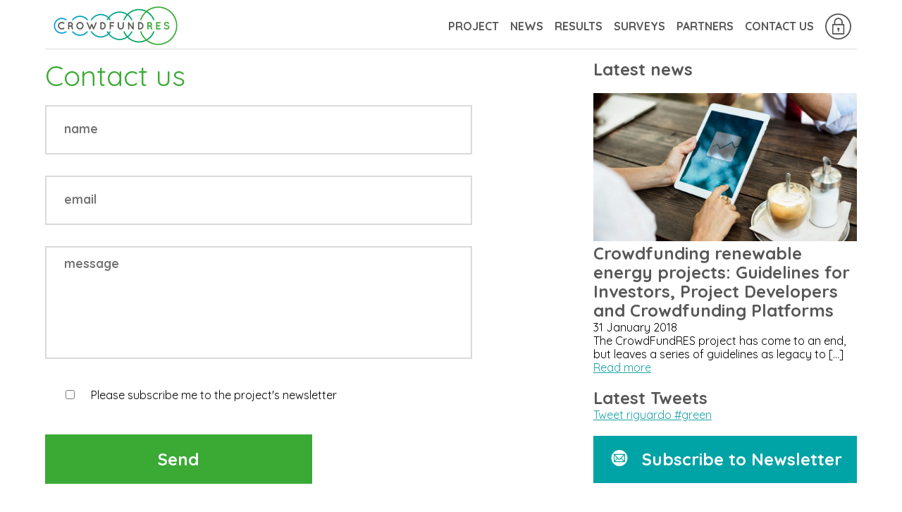

--- FILE ---
content_type: text/html
request_url: http://www.crowdfundres.eu/index.html@p=6.html
body_size: 6956
content:

<!DOCTYPE html>
<html lang="en-US" prefix="og: http://ogp.me/ns#" class="no-js">
<head>
	<meta charset="UTF-8">
    <meta name="viewport" content="width=device-width, initial-scale=1.0, user-scalable=0, minimum-scale=1.0, maximum-scale=1.0">
    <meta name="format-detection" content="telephone=no">
    <meta name="apple-mobile-web-app-capable" content="yes">
    <meta name="apple-mobile-web-app-status-bar-style" content="black">
    
    <link rel="icon" href="wp-content/themes/crowdfundres_by_riki/images/favicon.ico" />

    <link rel="profile" href="http://gmpg.org/xfn/11">
    <link rel="pingback" href="http://www.crowdfundres.eu/xmlrpc.php">
    <!--[if lt IE 9]>
    <script src="http://www.crowdfundres.eu/wp-content/themes/crowdfundres_by_riki/js/html5.js"></script>
    <![endif]-->
    
    <!--[if gte IE 9]>
      <style type="text/css">
        .gradient {
           filter: none;
        }
      </style>
    <![endif]-->    
    
    <!-- FONTS -->
    <link href='http://fonts.googleapis.com/css?family=Quicksand:300,400,700' rel='stylesheet' type='text/css'>
    <!-- font-family: 'Quicksand', sans-serif; -->
    
    <title>Contact us - CrowdFundRES</title>

<!-- This site is optimized with the Yoast SEO plugin v3.9 - https://yoast.com/wordpress/plugins/seo/ -->
<link rel="canonical" href="index.html@p=6.html" />
<meta property="og:locale" content="en_US" />
<meta property="og:type" content="article" />
<meta property="og:title" content="Contact us - CrowdFundRES" />
<meta property="og:description" content="Project coordinators: Silvia Caneva WIP Renewable Energies Sylvensteinstr. 2, 81369 Munich, Germany silvia.caneva@wip-munich.de T: +49 89 720 12 733 Pablo Alonso WIP Renewable Energies Sylvensteinstr. 2, 81369 Munich, Germany pablo.alonso@wip-munich.de T: +49 89 720 12 779" />
<meta property="og:url" content="http://www.crowdfundres.eu/contact-us/" />
<meta property="og:site_name" content="CrowdFundRES" />
<meta name="twitter:card" content="summary" />
<meta name="twitter:description" content="Project coordinators: Silvia Caneva WIP Renewable Energies Sylvensteinstr. 2, 81369 Munich, Germany silvia.caneva@wip-munich.de T: +49 89 720 12 733 Pablo Alonso WIP Renewable Energies Sylvensteinstr. 2, 81369 Munich, Germany pablo.alonso@wip-munich.de T: +49 89 720 12 779" />
<meta name="twitter:title" content="Contact us - CrowdFundRES" />
<!-- / Yoast SEO plugin. -->

<link rel='dns-prefetch' href='http://fonts.googleapis.com/' />
<link rel='dns-prefetch' href='http://s.w.org/' />
<link rel="alternate" type="application/rss+xml" title="CrowdFundRES &raquo; Feed" href="feed/index.html" />
<link rel="alternate" type="application/rss+xml" title="CrowdFundRES &raquo; Comments Feed" href="comments/feed/index.html" />
<link rel="alternate" type="application/rss+xml" title="CrowdFundRES &raquo; Contact us Comments Feed" href="contact-us/feed/index.html" />
		<script type="text/javascript">
			window._wpemojiSettings = {"baseUrl":"https:\/\/s.w.org\/images\/core\/emoji\/2\/72x72\/","ext":".png","svgUrl":"https:\/\/s.w.org\/images\/core\/emoji\/2\/svg\/","svgExt":".svg","source":{"concatemoji":"http:\/\/www.crowdfundres.eu\/wp-includes\/js\/wp-emoji-release.min.js?ver=4.6.11"}};
			!function(a,b,c){function d(a){var c,d,e,f,g,h=b.createElement("canvas"),i=h.getContext&&h.getContext("2d"),j=String.fromCharCode;if(!i||!i.fillText)return!1;switch(i.textBaseline="top",i.font="600 32px Arial",a){case"flag":return i.fillText(j(55356,56806,55356,56826),0,0),!(h.toDataURL().length<3e3)&&(i.clearRect(0,0,h.width,h.height),i.fillText(j(55356,57331,65039,8205,55356,57096),0,0),c=h.toDataURL(),i.clearRect(0,0,h.width,h.height),i.fillText(j(55356,57331,55356,57096),0,0),d=h.toDataURL(),c!==d);case"diversity":return i.fillText(j(55356,57221),0,0),e=i.getImageData(16,16,1,1).data,f=e[0]+","+e[1]+","+e[2]+","+e[3],i.fillText(j(55356,57221,55356,57343),0,0),e=i.getImageData(16,16,1,1).data,g=e[0]+","+e[1]+","+e[2]+","+e[3],f!==g;case"simple":return i.fillText(j(55357,56835),0,0),0!==i.getImageData(16,16,1,1).data[0];case"unicode8":return i.fillText(j(55356,57135),0,0),0!==i.getImageData(16,16,1,1).data[0];case"unicode9":return i.fillText(j(55358,56631),0,0),0!==i.getImageData(16,16,1,1).data[0]}return!1}function e(a){var c=b.createElement("script");c.src=a,c.type="text/javascript",b.getElementsByTagName("head")[0].appendChild(c)}var f,g,h,i;for(i=Array("simple","flag","unicode8","diversity","unicode9"),c.supports={everything:!0,everythingExceptFlag:!0},h=0;h<i.length;h++)c.supports[i[h]]=d(i[h]),c.supports.everything=c.supports.everything&&c.supports[i[h]],"flag"!==i[h]&&(c.supports.everythingExceptFlag=c.supports.everythingExceptFlag&&c.supports[i[h]]);c.supports.everythingExceptFlag=c.supports.everythingExceptFlag&&!c.supports.flag,c.DOMReady=!1,c.readyCallback=function(){c.DOMReady=!0},c.supports.everything||(g=function(){c.readyCallback()},b.addEventListener?(b.addEventListener("DOMContentLoaded",g,!1),a.addEventListener("load",g,!1)):(a.attachEvent("onload",g),b.attachEvent("onreadystatechange",function(){"complete"===b.readyState&&c.readyCallback()})),f=c.source||{},f.concatemoji?e(f.concatemoji):f.wpemoji&&f.twemoji&&(e(f.twemoji),e(f.wpemoji)))}(window,document,window._wpemojiSettings);
		</script>
		<style type="text/css">
img.wp-smiley,
img.emoji {
	display: inline !important;
	border: none !important;
	box-shadow: none !important;
	height: 1em !important;
	width: 1em !important;
	margin: 0 .07em !important;
	vertical-align: -0.1em !important;
	background: none !important;
	padding: 0 !important;
}
</style>
<link rel='stylesheet' id='wpfb-css'  href='wp-content/plugins/wp-filebase-pro/wp-filebase.css@t=1453970111&amp;ver=3.4.2.css' type='text/css' media='all' />
<link rel='stylesheet' id='st-widget-css'  href='wp-content/plugins/share-this/css/style.css@ver=4.6.11.css' type='text/css' media='all' />
<link rel='stylesheet' id='mailchimp-for-wp-checkbox-css'  href='wp-content/plugins/mailchimp-for-wp/assets/css/checkbox.min.css@ver=2.3.15.css' type='text/css' media='all' />
<link rel='stylesheet' id='twentyfifteen-fonts-css'  href='http://fonts.googleapis.com/css?family=Noto+Sans%3A400italic%2C700italic%2C400%2C700%7CNoto+Serif%3A400italic%2C700italic%2C400%2C700%7CInconsolata%3A400%2C700&amp;subset=latin%2Clatin-ext' type='text/css' media='all' />
<link rel='stylesheet' id='genericons-css'  href='wp-content/themes/crowdfundres_by_riki/genericons/genericons.css@ver=3.2.css' type='text/css' media='all' />
<link rel='stylesheet' id='twentyfifteen-style-css'  href='wp-content/themes/crowdfundres_by_riki/style.css@ver=4.6.11.css' type='text/css' media='all' />
<!--[if lt IE 9]>
<link rel='stylesheet' id='twentyfifteen-ie-css'  href='http://www.crowdfundres.eu/wp-content/themes/crowdfundres_by_riki/css/ie.css?ver=20141010' type='text/css' media='all' />
<![endif]-->
<!--[if lt IE 8]>
<link rel='stylesheet' id='twentyfifteen-ie7-css'  href='http://www.crowdfundres.eu/wp-content/themes/crowdfundres_by_riki/css/ie7.css?ver=20141010' type='text/css' media='all' />
<![endif]-->
<link rel='stylesheet' id='mailchimp-for-wp-form-css'  href='wp-content/plugins/mailchimp-for-wp/assets/css/form.min.css@ver=2.3.15.css' type='text/css' media='all' />
<script type='text/javascript' src='wp-includes/js/jquery/jquery.js@ver=1.12.4'></script><script>jQueryWP = jQuery;</script>
<script type='text/javascript' src='wp-includes/js/jquery/jquery-migrate.min.js@ver=1.4.1'></script>
<link rel='https://api.w.org/' href='wp-json/index.html' />
<link rel="EditURI" type="application/rsd+xml" title="RSD" href="xmlrpc.php@rsd" />
<link rel="wlwmanifest" type="application/wlwmanifest+xml" href="wp-includes/wlwmanifest.xml" /> 
<meta name="generator" content="WordPress 4.6.11" />
<link rel='shortlink' href='index.html@p=6.html' />
<link rel="alternate" type="application/json+oembed" href="wp-json/oembed/1.0/embed@url=http%253A%252F%252Fwww.crowdfundres.eu%252Fcontact-us%252F" />
<link rel="alternate" type="text/xml+oembed" href="wp-json/oembed/1.0/embed@url=http%253A%252F%252Fwww.crowdfundres.eu%252Fcontact-us%252F&amp;format=xml" />
<script type="application/ld+json">{"@context":"http:\/\/schema.org\/","@type":"Article","mainEntityOfPage":{"@type":"WebPage","@id":"http:\/\/www.crowdfundres.eu\/contact-us\/"},"headline":"Contact us","description":"Project coordinators: Silvia Caneva WIP Renewable Energies Sylvensteinstr. 2, 81369 Munich, Germany silvia.caneva@wip-munich.de T: +49 89 720 12 733 Pablo Alonso WIP Renewable Energies Sylvensteinstr. 2, 81369 Munich, Germany pablo.alonso@wip-munich.de T: +49 89 720 12 779","datePublished":"2015-04-20","dateModified":"2017-07-27","author":{"@type":"Person","name":"Alice De Ferrari","url":"http:\/\/www.crowdfundres.eu\/author\/alice\/","image":{"@type":"ImageObject","url":"http:\/\/1.gravatar.com\/avatar\/daf4a1746d229dcde0fdb5228555b648?s=96&d=mm&r=g","height":96,"width":96}},"publisher":{"@type":"Organization","name":"Crowdfundres.eu","logo":{"@type":"ImageObject","url":"http:\/\/www.crowdfundres.eu\/wp-content\/uploads\/2016\/10\/logo.png","width":192,"height":60}}}</script><script charset="utf-8" type="text/javascript">var switchTo5x=true;</script>
<script charset="utf-8" type="text/javascript" src="http://w.sharethis.com/button/buttons.js"></script>
<script charset="utf-8" type="text/javascript">stLight.options({"publisher":"wp.91b7e77d-ebaa-4c5f-9dd5-24efa65e25d6"});var st_type="wordpress4.1.2";</script>
		<style type="text/css">.recentcomments a{display:inline !important;padding:0 !important;margin:0 !important;}</style>
		    
    <!-- MODERNIZR -->
    <script src="wp-content/themes/crowdfundres_by_riki/js/modernizr.custom.06096.js" type="text/javascript"></script>
    
    <!-- RIKI SCRIPTS -->
    <script src="wp-content/themes/crowdfundres_by_riki/js/crowdfundres_by_riki.js" type="text/javascript"></script>
    
	<script>
      (function(i,s,o,g,r,a,m){i['GoogleAnalyticsObject']=r;i[r]=i[r]||function(){
      (i[r].q=i[r].q||[]).push(arguments)},i[r].l=1*new Date();a=s.createElement(o),
      m=s.getElementsByTagName(o)[0];a.async=1;a.src=g;m.parentNode.insertBefore(a,m)
      })(window,document,'script','//www.google-analytics.com/analytics.js','ga');
    
      ga('create', 'UA-62373227-1', 'auto');
      ga('send', 'pageview');
    
    </script>
    
	    </head>

<body class="page page-id-6 page-template page-template-page-templates page-template-contacts page-template-page-templatescontacts-php">

    <header id="site_header" class="full_width">
    	<div id="site_header_inner" class="fluid_width_1500">
            <div class="link_transition" id="logo">
                <a href="index.html"></a>
            </div>
            
            <div id="menu">
				<div class="link_transition menu_container"><ul id="menu-top-menu" class="nav_menu"><li id="menu-item-587" class="menu-item menu-item-type-custom menu-item-object-custom menu-item-has-children menu-item-587"><a href="index.html@p=6.html#self">Project</a>
<ul class="sub-menu">
	<li id="menu-item-12" class="menu-item menu-item-type-post_type menu-item-object-page menu-item-12"><a href="index.html@p=4.html">About</a></li>
	<li id="menu-item-588" class="menu-item menu-item-type-post_type menu-item-object-page menu-item-588"><a href="index.html@p=578.html">Links</a></li>
</ul>
</li>
<li id="menu-item-383" class="news_button menu-item menu-item-type-custom menu-item-object-custom menu-item-has-children menu-item-383"><a href="index.html@p=6.html#">News</a>
<ul class="sub-menu">
	<li id="menu-item-385" class="menu-item menu-item-type-taxonomy menu-item-object-category menu-item-385"><a href="category/news/index.html">News</a></li>
	<li id="menu-item-751" class="menu-item menu-item-type-custom menu-item-object-custom menu-item-751"><a href="category/events.html">Events</a></li>
	<li id="menu-item-386" class="menu-item menu-item-type-taxonomy menu-item-object-category menu-item-386"><a href="category/newsletters/index.html">Newsletters</a></li>
</ul>
</li>
<li id="menu-item-622" class="menu-item menu-item-type-post_type menu-item-object-page menu-item-622"><a href="index.html@p=611.html">Results</a></li>
<li id="menu-item-803" class="menu-item menu-item-type-post_type menu-item-object-page menu-item-803"><a href="index.html@p=574.html">Surveys</a></li>
<li id="menu-item-14" class="menu-item menu-item-type-taxonomy menu-item-object-category menu-item-14"><a href="category/partners.1.html">Partners</a></li>
<li id="menu-item-11" class="menu-item menu-item-type-post_type menu-item-object-page current-menu-item page_item page-item-6 current_page_item menu-item-11"><a href="index.html@p=6.html">Contact us</a></li>
</ul></div>                <div id="mobile_menu_toggle" class="icon-CFRES-04"></div>
                <div class="link_transition mobile_menu_container"><ul id="menu-top-menu-1" class="mobile_menu_inner fluid_width_1500"><li class="menu-item menu-item-type-custom menu-item-object-custom menu-item-has-children menu-item-587"><a href="index.html@p=6.html#self">Project</a>
<ul class="sub-menu">
	<li class="menu-item menu-item-type-post_type menu-item-object-page menu-item-12"><a href="index.html@p=4.html">About</a></li>
	<li class="menu-item menu-item-type-post_type menu-item-object-page menu-item-588"><a href="index.html@p=578.html">Links</a></li>
</ul>
</li>
<li class="news_button menu-item menu-item-type-custom menu-item-object-custom menu-item-has-children menu-item-383"><a href="index.html@p=6.html#">News</a>
<ul class="sub-menu">
	<li class="menu-item menu-item-type-taxonomy menu-item-object-category menu-item-385"><a href="category/news/index.html">News</a></li>
	<li class="menu-item menu-item-type-custom menu-item-object-custom menu-item-751"><a href="category/events.html">Events</a></li>
	<li class="menu-item menu-item-type-taxonomy menu-item-object-category menu-item-386"><a href="category/newsletters/index.html">Newsletters</a></li>
</ul>
</li>
<li class="menu-item menu-item-type-post_type menu-item-object-page menu-item-622"><a href="index.html@p=611.html">Results</a></li>
<li class="menu-item menu-item-type-post_type menu-item-object-page menu-item-803"><a href="index.html@p=574.html">Surveys</a></li>
<li class="menu-item menu-item-type-taxonomy menu-item-object-category menu-item-14"><a href="category/partners.1.html">Partners</a></li>
<li class="menu-item menu-item-type-post_type menu-item-object-page current-menu-item page_item page-item-6 current_page_item menu-item-11"><a href="index.html@p=6.html">Contact us</a></li>
</ul></div>            </div>
            
			<div class="clear"></div>
        </div>
    	
    </header><!-- #site_header -->
	
    <main id="site_main" class="fluid_width_1500">


			                <section id="news_posts" class="two_thirds_width link_transition">
                    <div id="last_news_post">
                    
                            <div>
								                                <h2>
									Contact us                                </h2>
                                <div class="contatti_form">
                                    <form action="index.html@p=6.html#contact_form_feedback" method="post"><div class="input_elements_container"><span class="span_container link_transition_background entypo-user"><input type="text" name="cf-name" pattern="[a-zA-Z0-9 ]+" value="" size="40" placeholder="name"  required="required"/></span><span class="span_container link_transition_background entypo-mail"><input type="email" name="cf-email" value="" size="40" placeholder="email" required="required"/></span><span class="span_container link_transition_background text entypo-feather"><textarea rows="10" cols="35" name="cf-message" placeholder="message" required="required"></textarea></span><span class="span_container link_transition_background text entypo-attention privacy_container"><span class="privacy"><div class="checkbox_container"><input id="privacy" name="newsletter" type="checkbox" value="active" /></div><label for="privacy">Please subscribe me to the project's newsletter</label><div class="clear"></div></span></span></div><p><input type="submit" name="cf-submitted" value="Send"></p></form>                                </div>
                                <div class="last_news_post_text"><p>Project coordinators:</p>
<p><strong>Silvia Caneva</strong><br />
WIP Renewable Energies<br />
Sylvensteinstr. 2, 81369 Munich, Germany<br />
<a href="mailto:silvia.caneva@wip-munich.de">silvia.caneva@wip-munich.de</a><br />
T: +49 89 720 12 733</p>
<p><strong>Pablo Alonso</strong><br />
WIP Renewable Energies<br />
Sylvensteinstr. 2, 81369 Munich, Germany<br />
<a href="mailto:pablo.alonso@wip-munich.de">pablo.alonso@wip-munich.de</a><br />
T: +49 89 720 12 779</p>
</div>
                            </div>
    
                    </div>
                </section>
			            
            <section id="news_sidebar" class="one_third_width link_transition">

                <div id="last_news_post">
                	<h3>Latest news</h3>
                                            <div>
                            <a href="index.html@p=1226.html" title="Crowdfunding renewable energy projects: Guidelines for Investors, Project Developers and Crowdfunding Platforms">
								<img width="972" height="547" src="wp-content/uploads/2018/01/web.jpg" class="attachment-news_big size-news_big wp-post-image" alt="web" srcset="http://www.crowdfundres.eu/wp-content/uploads/2018/01/web.jpg 972w, http://www.crowdfundres.eu/wp-content/uploads/2018/01/web-300x169.jpg 300w, http://www.crowdfundres.eu/wp-content/uploads/2018/01/web-768x432.jpg 768w, http://www.crowdfundres.eu/wp-content/uploads/2018/01/web-600x338.jpg 600w" sizes="(max-width: 972px) 100vw, 972px" />                            </a>
                            <h4>
                            	<a href="index.html@p=1226.html" title="Crowdfunding renewable energy projects: Guidelines for Investors, Project Developers and Crowdfunding Platforms">
									Crowdfunding renewable energy projects: Guidelines for Investors, Project Developers and Crowdfunding Platforms                                </a>
							</h4>
                            <div class="date_category">31 January 2018 </div>
							<div class="last_news_post_text">The CrowdFundRES project has come to an end, but leaves a series of guidelines as legacy to [...] <a href="index.html@p=1226.html" title="Crowdfunding renewable energy projects: Guidelines for Investors, Project Developers and Crowdfunding Platforms">Read more</a></div>
                        </div>
                                    </div>
                
                <div id="twitter_container" class="full_width">
                	<h3>Latest Tweets</h3>
                    <!-- data-chrome="noheader nofooter noscrollbar noborders transparent" -->
                    <a class="twitter-timeline" href="https://twitter.com/hashtag/green" data-widget-id="590091103140978689" data-chrome="noheader noborders transparent" data-tweet-limit="3">Tweet riguardo #green</a> <script>!function(d,s,id){var js,fjs=d.getElementsByTagName(s)[0],p=/^http:/.test(d.location)?'http':'https';if(!d.getElementById(id)){js=d.createElement(s);js.id=id;js.src=p+"://platform.twitter.com/widgets.js";fjs.parentNode.insertBefore(js,fjs);}}(document,"script","twitter-wjs");</script>
                </div><!-- #twitter_container -->

                <div id="category_newsletter_button" class="full_width link_transition">
                    <div class="icon icon-CFRES-66"></div>Subscribe to Newsletter
                </div>
                <div id="newletter_overlay">
                    <div id="newletter_overlay_inner">
                        <h3>Subscribe to our Newsletter</h3>
                        <!-- MailChimp for WordPress v2.3.15 - https://wordpress.org/plugins/mailchimp-for-wp/ --><div id="mc4wp-form-1" class="form mc4wp-form"><form method="post" ><p>
	<label>Email address: </label>
	<input type="email" id="mc4wp_email" name="EMAIL" placeholder="Your email address" required />
</p>

<p>
	<input type="submit" value="Sign up" />
</p><div style="position: absolute; left: -5000px;"><input type="text" name="_mc4wp_ho_b2fee4a25696025359c51dd5defe45da" value="" tabindex="-1" autocomplete="off" /></div><input type="hidden" name="_mc4wp_timestamp" value="1527598504" /><input type="hidden" name="_mc4wp_form_id" value="0" /><input type="hidden" name="_mc4wp_form_element_id" value="mc4wp-form-1" /><input type="hidden" name="_mc4wp_form_submit" value="1" /><input type="hidden" name="_mc4wp_form_nonce" value="e6abfb1b98" /></form></div><!-- / MailChimp for WordPress Plugin -->                        <p class="newsletter_policy">
                        	Your email address will only be used to inform you on project developments. Your personal details will not be used for any commercial purpose, nor be sold, traded or transferred to any outside parties.
                        </p>
                        <div id="newsletter_overlay_close_button">
                            <div class="icon-CFRES-18"></div>
                        </div>
                    </div>
                </div>
            </section>
            
            <div style="clear:both;"></div>   









    </main><!-- #site_main -->

	<footer id="site_footer" class="full_width">
		<div id="site_footer_inner" class="fluid_width_1500">
        	<div id="footer_site_name">CROWDFUNDRES.EU<a href="https://www.linkedin.com/groups/Crowdfunding-Renewable-Energy-4820470" target="_blank" class="icon icon-CFRES-22"></a></div>
            <div id="footer_menu">
				<div class="link_transition menu_container"><ul id="menu-footer-menu" class="nav_menu"><li id="menu-item-27" class="menu-item menu-item-type-post_type menu-item-object-page menu-item-27"><a href="index.html@p=4.html">Project</a></li>
<li id="menu-item-28" class="menu-item menu-item-type-taxonomy menu-item-object-category menu-item-28"><a href="category/news/index.html">News</a></li>
<li id="menu-item-621" class="menu-item menu-item-type-post_type menu-item-object-page menu-item-621"><a href="index.html@p=611.html">Results</a></li>
<li id="menu-item-805" class="menu-item menu-item-type-post_type menu-item-object-page menu-item-805"><a href="index.html@p=574.html">Surveys</a></li>
<li id="menu-item-29" class="menu-item menu-item-type-taxonomy menu-item-object-category menu-item-29"><a href="category/partners.1.html">Partners</a></li>
<li id="menu-item-26" class="menu-item menu-item-type-post_type menu-item-object-page current-menu-item page_item page-item-6 current_page_item menu-item-26"><a href="index.html@p=6.html">Contact us</a></li>
<li id="menu-item-34" class="menu-item menu-item-type-post_type menu-item-object-page menu-item-34"><a href="reserved-area/index.html">Reserved Area</a></li>
</ul></div>            </div>
            <div class="clear"></div>
            <div id="footer_euro_infos">
            	<p><img src="wp-content/themes/crowdfundres_by_riki/images/flag_europe.jpg" />This project has received funding from the European Union's Horizon 2020 research and innovation programme under grant agreement No. 646435. The information reflects only the project's view and the Commission is not responsible for any use that may be made of the information it contains.</p>
            </div>
		</div><!-- #site_footer_inner -->
	</footer><!-- #site_footer -->

</div><!-- .site -->


<!-- MATCH HEIGHT -->
<script src="wp-content/themes/crowdfundres_by_riki/js/jquery.matchHeight-min.js" type="text/javascript"></script>

<script type='text/javascript' src='wp-content/themes/crowdfundres_by_riki/js/skip-link-focus-fix.js@ver=20141010'></script>
<script type='text/javascript'>
/* <![CDATA[ */
var screenReaderText = {"expand":"<span class=\"screen-reader-text\">expand child menu<\/span>","collapse":"<span class=\"screen-reader-text\">collapse child menu<\/span>"};
/* ]]> */
</script>
<script type='text/javascript' src='wp-content/themes/crowdfundres_by_riki/js/functions.js@ver=20141212'></script>
<script type='text/javascript' src='wp-includes/js/wp-embed.min.js@ver=4.6.11'></script>
<script type="text/javascript">(function() {
	function addSubmittedClassToFormContainer(e) {
		var form = e.target.form.parentNode;
		var className = 'mc4wp-form-submitted';
		(form.classList) ? form.classList.add(className) : form.className += ' ' + className;
	}

	function maybePrefixUrlField() {
		if(this.value.trim() !== '' && this.value.indexOf('http') !== 0) {
			this.value = "http://" + this.value;
		}
	}

	var forms = document.querySelectorAll('.mc4wp-form');
	for (var i = 0; i < forms.length; i++) {
		(function(f) {

			/* add class on submit */
			var b = f.querySelector('[type="submit"], [type="image"]');
			if( b ) {
				if(b.addEventListener) {
					b.addEventListener('click', addSubmittedClassToFormContainer);
				} else {
					b.attachEvent('click', addSubmittedClassToFormContainer);
				}
			}

			/* better URL fields */
			var urlFields = f.querySelectorAll('input[type="url"]');
			if( urlFields && urlFields.length > 0 ) {
				for( var j=0; j < urlFields.length; j++ ) {
					if(urlFields[j].addEventListener) {
						urlFields[j].addEventListener('blur', maybePrefixUrlField);
					} else {
						urlFields[j].attachEvent( 'blur', maybePrefixUrlField);
					}
				}
			}

		})(forms[i]);
	}
})();

</script>
</body>
</html>


--- FILE ---
content_type: text/css
request_url: http://www.crowdfundres.eu/wp-content/themes/crowdfundres_by_riki/style.css@ver=4.6.11.css
body_size: 8944
content:
/*
Theme Name: CrowdFundRes by Riki
Author: Riccardo Bigi
Author URI: http://riccardobigi.com
Version: 1.0
License: Copyright
Text Domain: twentyfifteen
*/


/**
 * Table of Contents
 *
 * 1.0 - Reset
 */


/**
 * 1.0 - Reset
 *
 * Resetting and rebuilding styles have been helped along thanks to the fine work of
 * Eric Meyer http://meyerweb.com/eric/tools/css/reset/index.html
 * along with Nicolas Gallagher and Jonathan Neal http://necolas.github.com/normalize.css/
 * and Blueprint http://www.blueprintcss.org/
 */

html, body, div, span, applet, object, iframe, h1, h2, h3, h4, h5, h6, p, blockquote, pre, a, abbr, acronym, address, big, cite, code, del, dfn, em, font, ins, kbd, q, s, samp, small, strike, strong, sub, sup, tt, var, dl, dt, dd, ol, ul, li, fieldset, form, label, legend, table, caption, tbody, tfoot, thead, tr, th, td {
	border: 0;
	font-family: inherit;
	font-size: 100%;
	font-style: inherit;
	font-weight: inherit;
	margin: 0;
	outline: 0;
	padding: 0;
	vertical-align: baseline;
}

html {
	-webkit-box-sizing: border-box;
	-moz-box-sizing: border-box;
	box-sizing: border-box;
	font-size: 62.5%;
	overflow-y: scroll;
	-webkit-text-size-adjust: 100%;
	-ms-text-size-adjust: 100%;
}

*,
*:before,
*:after {
	-webkit-box-sizing: inherit;
	-moz-box-sizing: inherit;
	box-sizing: inherit;
}

body {
	background: #f1f1f1;
}

article,
aside,
details,
figcaption,
figure,
footer,
header,
main,
nav,
section {
	display: block;
}

ol,
ul {
	list-style: none;
}

table {
	border-collapse: collapse;
	border-spacing: 0;
	border-color: black;
}

caption,
th,
td {
	font-weight: normal;
	text-align: left;
	border: 1px solid black;
	vertical-align: middle;
	font-size: 16px;
	padding: 5px;
}

blockquote:before,
blockquote:after,
q:before,
q:after {
	content: "";
}

blockquote,
q {
	-webkit-hyphens: none;
	-moz-hyphens: none;
	-ms-hyphens: none;
	hyphens: none;
	quotes: none;
}

a:hover,
a:active {
	outline: 0;
}

a img {
	border: 0;
}















/* ======== STYLE BY RIKI ======== */




/* OPACITY FOR LOADING (only for JS active browsers) */
html.js #site_header,
html.js #site_main,
html.js #site_footer {
	opacity: 0;
}




body {
	font-family: 'Quicksand', sans-serif;
	font-size: 16px;
	line-height: 20px;
	background: #FFF;
}

.full_width {
	width: 100%;
	margin: 0 auto;
}

.fluid_width_1500 {
	width: 1500px;
	max-width: 90%;
	margin: 0 auto;
	-webkit-box-sizing: border-box;
	-moz-box-sizing: border-box;
	box-sizing: border-box;
}

.one_half_width {
	width: 50%;
	-webkit-box-sizing: border-box;
	-moz-box-sizing: border-box;
	box-sizing: border-box;
}

.one_third_width {
	width: 33.33333%;
	-webkit-box-sizing: border-box;
	-moz-box-sizing: border-box;
	box-sizing: border-box;
}

.two_thirds_width {
	width: 66.66666%;
	-webkit-box-sizing: border-box;
	-moz-box-sizing: border-box;
	box-sizing: border-box;
}

.one_fourth_width {
	width: 25%;
	-webkit-box-sizing: border-box;
	-moz-box-sizing: border-box;
	box-sizing: border-box;
}

.clear {
	clear: both;
}

strong {
	font-weight: 700;
}

em {
	font-style: italic;
}

p {
	padding-bottom: 20px;
}

p:nth-last-child(1) {
	padding-bottom: 0;	
}

ol {
	padding-bottom: 20px;
}

ol li {
	list-style: decimal outside;
	margin: 0 0 0 20px;
	padding: 0 0 10px 20px;
}

a {
	color: #1EA3A5;
	text-decoration: underline;
}









#site_header {
	background: #FFF;
	position: fixed;
	top: 0;
	z-index: 100;
	padding: 5px 0 0;
}

#site_header_inner {
	height: 65px;
	border-bottom: 1px solid #DADADA;
	padding-bottom: 5px;
}

#logo {
	width: 200px;
	height: 65px;
	float: left;
}

#logo a {
	width: 200px;
	height: 65px;
	display: block;
	background: url(images/logo.png) 0 0 no-repeat;
	background-size: contain;
}

#menu {
	float: right;
	position: relative;
}

#menu li {
	float: left;
	padding: 0 8px;
	position: relative;
}

#menu > li:nth-last-child(1) {
	padding-right: 0;
}

#menu a {
	color: #575757;
	text-decoration: none;
	font-weight: 700;
	text-transform: uppercase;
	line-height: 65px;
}

#menu li ul {
	position: absolute;
	display: none;
	background: #FFF;
	border-left: 1px solid #DADADA;
	border-right: 1px solid #DADADA;
	border-bottom: 1px solid #DADADA;
}

#menu li ul li {

}

#menu li ul li a {
	font-size: 80%;
	line-height: 30px;
}

#menu .take_the_survey_menu a {
	color: #00A3A6;
	border: 2px solid #00A3A6;
	padding: 7px;
}

#menu .reserved_area_button a {
	font-size: 230%;
	font-weight: 400;
}

#mobile_menu_toggle {
	font-size: 230%;
	font-weight: 400;
}

.mobile_menu_container,
#mobile_menu_toggle {
	display: none;
}







#site_main {
	padding-top: 65px;
}





#home_video_container {
	position: relative;
	overflow: hidden;
	max-height: 600px;
}

#video_mobile_picture {
	display: none;
}

#home_video_text {
	position: absolute;
	top: 0;
	right: 0;
	bottom: 4px;
	left: 0;
}

#home_video_text_gradient {
	position: absolute;
	top: 0;
	right: 0;
	bottom: 0;
	left: 0;
	z-index: 0;
	
	/*opacity: 0.7;*/
	opacity: 0;
	
	background: #009FE3; /* Old browsers */
	/* IE9 SVG, needs conditional override of 'filter' to 'none' */
	background: url([data-uri]);
	background: -moz-linear-gradient(left,  #009FE3 0%, #3AAA35 100%); /* FF3.6+ */
	background: -webkit-gradient(linear, left top, right top, color-stop(0%,#009FE3), color-stop(100%,#3AAA35)); /* Chrome,Safari4+ */
	background: -webkit-linear-gradient(left,  #009FE3 0%,#3AAA35 100%); /* Chrome10+,Safari5.1+ */
	background: -o-linear-gradient(left,  #009FE3 0%,#3AAA35 100%); /* Opera 11.10+ */
	background: -ms-linear-gradient(left,  #009FE3 0%,#3AAA35 100%); /* IE10+ */
	background: linear-gradient(to right,  #009FE3 0%,#3AAA35 100%); /* W3C */
	filter: progid:DXImageTransform.Microsoft.gradient( startColorstr='#009FE3', endColorstr='#3AAA35',GradientType=1 ); /* IE6-8 */
}

#home_video_text_column {
	-webkit-box-sizing: border-box;
	-moz-box-sizing: border-box;
	box-sizing: border-box;

	width: 56%;
	padding: 40px;
	
	position: relative;
	z-index: 1;
}

img#logo_white {
	width: 100%;
	height: auto;
}

#home_video_text_column h2 {
	color: #FFF;
	font-weight: 700;
	font-size: 150%;
	line-height: 115%;
		padding: 20px 0;
}

#home_video_text_column p {
	color: #FFF;
	font-size: 125%;
	line-height: 120%;
}

#home_video_text_buttons {
		padding-top: 20px;
}

#home_video_text_buttons a, .deliverable-attachment {
	float: left;
	text-decoration: none;
	text-transform: uppercase;
	padding: 10px;
	font-size: 120%;
	text-align: center;
	border: 2px solid #FFF;
	width: 240px;

	-webkit-box-sizing: border-box;
	-moz-box-sizing: border-box;
	box-sizing: border-box;
}

#home_video_text_button1 {
	background: #FFF;
	color: #009FE3;
	padding: 9.5px !important;
}

/*.button_category_newsletters {
	display: none;
} */

#home_video_text_button1 .icon {
	display: inline;
	/*font-size: 120%;*/
	font-weight: 700;
	padding-right: 10px;
}

#home_video_text_button2, #home_video_text_button3, .deliverable-attachment {
	background: none;
	color: #FFF;
	margin-left: 5px;
	margin-right: 0;
}
#home_video_text_button3 {
	width: 280px !important;
}
.deliverable {
	margin-bottom: 30px;
	margin-top: 30px;
}
.deliverable-attachment {
	margin-left: 0;
	color: #1ea3a5;
	border-color: #1ea3a5;
	width: auto;
	margin-top: 20px;
}
.deliverable-logo {
	width: 20%;
	float: left;
	border: 1px solid #b7b7b7;
}
.deliverable-logo img {
	max-width: 100%;
	vertical-align: middle;
}
.deliverable-content {
	float: left;
	width: 79%;
	min-height: 200px;
	padding-left: 40px;
}

.home #news_tweets_inner {
	margin-left: -20px;
	margin-right: -20px;
}

.home #news_tweets_inner img {
	width: 100%;
	height: auto;	
}

.home #news_tweets_inner li {
	padding: 20px;
	float: left;

	-webkit-box-sizing: border-box;
	-moz-box-sizing: border-box;
	box-sizing: border-box;
}

.home #twitter_container {
	float: left;
}

#twitter_container iframe {
	width: 100% !important;
}

#news_tweets_inner h3 {
	color: #575757;
	font-weight: 700;
	font-size: 150%;
	line-height: 115%;
	padding: 20px 0 0;
}

.home #news_tweets_inner #twitter_container h3 {
	padding: 0 0 20px;
}

.home #news_tweets_inner .date_category {
	font-size: 80%;
	line-height: 1;
	color: #575757;
	padding: 10px 0;
}

.home #news_tweets_inner .post_box_excerpt a {
	color: #1EA3A5;
}

.home #news_tweets_inner .date_category a {
	text-decoration: underline;
	color: #575757;
}

#newsletter_button,
#category_newsletter_button {
	margin: 20px auto 0;
	padding: 20px 5px;
	background: #00A3A6;

	color: #FFF;
	font-weight: 700;
	font-size: 150%;
	line-height: 115%;
	text-align: center;
	cursor: pointer;
}

#newsletter_button .icon,
#category_newsletter_button .icon {
	display: inline-block;
	padding-right: 15px;
}

#newletter_overlay {
	background: rgba(0,0,0,0.75);
	position: fixed;
	top: 0;
	right: 0;
	bottom: 0;
	left: 0;
	z-index: 9999;
	display: none;
}

#newletter_overlay_inner {
	width: 500px;
	max-width: 90%;
	margin: 12% auto 0;
	padding: 40px;
	text-align: center;
	background: #FFF;
	-webkit-box-sizing: border-box;
	-moz-box-sizing: border-box;
	box-sizing: border-box;
	position: relative;
}

.newsletter_policy {
	font-size: 75%;
	line-height: 1.2;
	color: #666;
	padding-bottom: 0;
}

#newsletter_overlay_close_button {
	position: absolute;
	width: 40px;
	height: 40px;
	display: block;
	top: -20px;
	right: -20px;
	-webkit-border-radius: 100%;
	-moz-border-radius: 100%;
	border-radius: 100%;
	background: #FFF;
	font-size: 30px;
	text-align: center;
	cursor: pointer;
}

#newsletter_overlay_close_button div {
	line-height: 40px;
}

#newletter_overlay_inner h3 {
	color: #575757;
	font-weight: 700;
	font-size: 150%;
	line-height: 115%;
	padding: 0 0 20px;
}

#newletter_overlay_inner input[type="email"] {
	font-size: 110%;
	font-weight: 700;
	border: 2px solid #DADADA;
	color: #222;
	padding: 20px;
	
	-webkit-box-sizing: border-box;
	-moz-box-sizing: border-box;
	box-sizing: border-box;

	-moz-box-shadow: none !important;
	-webkit-box-shadow: none !important;
	box-shadow: none !important;
}

#newletter_overlay_inner input[type="submit"] {
	border: 0px none;
	background: #3AAA35;
	color: #FFF;
	padding: 20px 5px;
	width: 50%;
	font-size: 14px;
	cursor: pointer;
	font-size: 150%;
	font-weight: 700;

    -webkit-appearance: none;
    border-radius: 0;
}










#survey_top_container {
	background: url(images/video_mobile_picture.jpg) 50% 50% no-repeat;
	background-size: cover;
	text-align: center;
	color: #FFF;
	position: relative;
}

#survey_top_text {
	text-transform: uppercase;
	font-size: 250%;
	line-height: 110%;
	padding: 40px 0 20px;
	margin: 0 auto;
	max-width: 1000px;
	width: 80%;
	position: relative;
	z-index: 1;

	-webkit-box-sizing: border-box;
	-moz-box-sizing: border-box;
	box-sizing: border-box;
}

#survey_top_text_cols {
	display: block;
	position: relative;
	z-index: 1;
}

#last_news_post ul, #last_news_post ol {
	list-style: unset;
	padding: unset;
}

#last_news_post li {
	margin-bottom: 10px;
	margin-top: 10px;
}

#survey_top_text_cols > div {
	width: 33.33333%;
	float: left;
	padding: 20px;
	text-align: center;

	-webkit-box-sizing: border-box;
	-moz-box-sizing: border-box;
	box-sizing: border-box;
}

.survey_top_text_icon {
	font-size: 300%;
	padding-bottom: 20px;
}

.survey_top_text_bold {
	font-weight: 700;
	padding-bottom: 20px;
	font-size: 150%;
	line-height: 116.666667%
}

.survey_top_text_regular {
	padding-bottom: 20px;
	font-size: 125%;
	line-height: 120%;
}

.survey_top_text_button {
	background: #FFF;
	width: 100%;
	padding: 10px;
	text-transform: uppercase;
	font-weight: 700;
	-webkit-box-sizing: border-box;
	-moz-box-sizing: border-box;
	box-sizing: border-box;
	display: block;
	position: relative;
	text-decoration: none;
}

.survey_top_text_button .icon {
	position: absolute;
	left: 8px;
	font-size: 120%;
	font-weight: 700;
}

#survey_top_text_col1 .survey_top_text_button {
	color: #009FE3;
}

#survey_top_text_col2 .survey_top_text_button {
	color: #00A583;
}

#survey_top_text_col3 .survey_top_text_button {
	color: #3AAA35;
}

#survey_top_text_infos {
	position: relative;
	z-index: 1;
	text-align: center;
	padding-bottom: 20px;
	float: left;
}

#survey_top_gradient {
	position: absolute;
	top: 0;
	right: 0;
	bottom: 0;
	left: 0;
	z-index: 0;
	
	opacity: 0.7;	
	
	background: #009FE3; /* Old browsers */
	/* IE9 SVG, needs conditional override of 'filter' to 'none' */
	background: url([data-uri]);
	background: -moz-linear-gradient(left,  #009FE3 0%, #3AAA35 100%); /* FF3.6+ */
	background: -webkit-gradient(linear, left top, right top, color-stop(0%,#009FE3), color-stop(100%,#3AAA35)); /* Chrome,Safari4+ */
	background: -webkit-linear-gradient(left,  #009FE3 0%,#3AAA35 100%); /* Chrome10+,Safari5.1+ */
	background: -o-linear-gradient(left,  #009FE3 0%,#3AAA35 100%); /* Opera 11.10+ */
	background: -ms-linear-gradient(left,  #009FE3 0%,#3AAA35 100%); /* IE10+ */
	background: linear-gradient(to right,  #009FE3 0%,#3AAA35 100%); /* W3C */
	filter: progid:DXImageTransform.Microsoft.gradient( startColorstr='#009FE3', endColorstr='#3AAA35',GradientType=1 ); /* IE6-8 */
}




#survey_middle_container {
	padding: 40px 0;
}

#survey_post2 {
	display: none;
}

.survey_post_image,
.survey_post_text {
	width: 50%;
	padding: 20px;
	-webkit-box-sizing: border-box;
	-moz-box-sizing: border-box;
	box-sizing: border-box;
}

.survey_post_image img {
	width: 100%;
	height: auto;
}

#survey_video_container {
	height: 0;
	overflow: hidden;
	padding: 0 0 56.25%;
	position: relative;
}

#survey_video_container iframe,
#survey_video_container object,
#survey_video_container embed {
	height: 100%;
	left: 0;
	position: absolute;
	top: 0;
	width: 100%;
}

#survey_post1 {
	padding-bottom: 20px;
}

#survey_post1 .survey_post_image {
	float: right;
}

#survey_post1 .survey_post_text {
	float: left;
}

.survey_post_text h3 {
	font-size: 250%;
	line-height: 110%;
	padding: 0 0 20px;
}

.survey_post_text h3:nth-child(2) {
	padding: 40px 0 20px;
}

#survey_post1 .survey_post_text h3 {
	color: #3AAA35;
}

#survey_post2 .survey_post_text h3 {
	color: #009FE3;
}







#survey_bottom_container {
	color: #575757;
	text-align: center;
}

#survey_bottom_text1 {
	text-transform: uppercase;
	font-size: 250%;
	line-height: 110%;
	padding: 0 0 20px;
	margin: 0 auto;
	max-width: 1000px;
	width: 80%;
	position: relative;
	z-index: 1;

	-webkit-box-sizing: border-box;
	-moz-box-sizing: border-box;
	box-sizing: border-box;
}

#survey_bottom_text2 {
	padding-bottom: 20px;
	font-size: 150%;
	line-height: 116.666667%
}

.survey_bottom_button_container {
	width: 33.33333%;
	float: left;
	padding: 20px;
	-webkit-box-sizing: border-box;
	-moz-box-sizing: border-box;
	box-sizing: border-box;
}

.survey_bottom_button {
	color: #FFF;
	font-weight: 700;
	padding: 10px;
	text-decoration: none;
	text-transform: uppercase;
	position: relative;
	display: block;

	-webkit-box-sizing: border-box;
	-moz-box-sizing: border-box;
	box-sizing: border-box;
}

.survey_bottom_button .icon {
	position: absolute;
	left: 8px;
	font-size: 120%;
}

#survey_bottom_button1 {
	background: #3AAA35;
}

#survey_bottom_button2 {
	background: #009FE3;
}

#survey_bottom_button3 {
	background: #00A583;
}

#survey_bottom_closing_text {
	font-size: 150%;
	line-height: 116.666667%;
	padding-top: 40px;
}

#survey_bottom_closing_text a {
	color: #00A583;
}






.smcx-embed > .smcx-iframe-container {
	width: auto !important;
	min-height: 600px;
}

.smcx-embed {
	width: 100% !important;
	min-height: 600px;
}

.smcx-widget {
	z-index: 0 !important;
}







/* CATEGORY */
#partners_intro_inner {
	margin-left: -20px;
	margin-right: -20px;
}

#partners_intro_photo,
#partners_intro_text {
	width: 50%;
	padding: 20px;
	float: left;	
	
	-webkit-box-sizing: border-box;
	-moz-box-sizing: border-box;
	box-sizing: border-box;
}

#partners_intro_photo img {
	width: 100%;
	height: auto;
}

#partners_intro_text h2 {
    color: #3aaa35;
    font-size: 250%;
    line-height: 110%;
    padding: 0 0 20px;
}

.single_partner_post {
	float: left;
	padding: 20px;
}

.single_partner_post a {
	text-decoration: none;
}

.single_partner_post img {
	width: 100%;
	height: auto;
	/*border-bottom: 1px dotted #DADADA;*/
}

.single_partner_post:hover img {
	/*border-bottom: 1px dotted #00A3A6;*/
}

.single_partner_post h3 {
	display: none !important;
}

.single_partner_post:hover h3 {
	color: #00A3A6;
}

.single_partner_post h3,
.single .single_partner_post h4 {
    color: #575757;
    /*font-size: 150%;*/
    font-weight: 700;
    /*line-height: 115%;*/
    padding: 10px 0 0;
}

#category_posts_inner {
	margin-left: -20px;
	margin-right: -20px;
}

.single #category_posts h3 {
    color: #009FE3;
    font-size: 150%;
    line-height: 115%;
    padding: 40px 0 10px;
}

.category-events .date_category,
.events .date_category {
	display: none;
}

.category-events .news_post_text {
	padding-top: 10px;
}


#past_events_title {
	color: #3AAA35;
	font-size: 250%;
	line-height: 110%;
	padding: 20px 0;
}







.category-events #last_news_post {
	display: none;
}

.category-events .last_posts_except_first ul {
	margin-top: -20px;
}







#news_posts, #news_sidebar {
	float: left;
}

#news_posts {
	padding-right: 10px;
}

#news_sidebar {
	padding-left: 10px;
	padding-top: 20px;
}

#last_news_post img {
	width: 100%;
	height: auto;
}

#last_news_post img.proj_icon {
	width: auto;
	margin-right: 0 20px 0 0;
}

#last_news_post h2 {
    font-size: 250%;
    line-height: 110%;
    padding: 20px 0;
}

#last_news_post h2,
#last_news_post h2 a {
    color: #3aaa35;
	text-decoration: none;
}

.category .date_category,
.single .date_category {
    color: #575757;
    font-size: 80%;
    line-height: 1;
    padding: 10px 0;
}

.last_news_post_text {
	font-size: 125%;
	line-height: 120%;
}

.last_news_post_text a,
.news_post_text a {
	color: #1ea3a5;
}

.dotted_separator {
	width: 100%;
	height: 1px;
	display: block;
	border-top: 3px dotted #00a3a6;
}

.last_posts_except_first ul {
	margin: 10px -10px;
}

.last_posts_except_first li {
	float: left;
	padding: 10px 10px 20px;
}

.last_posts_except_first li img {
	width: 100%;
	height: auto;
}

.last_posts_except_first li h3 {
    font-size: 150%;
    font-weight: 700;
    line-height: 115%;
    padding: 10px 0 0;
}

.last_posts_except_first li h3 a {
    color: #575757;
	text-decoration: none;
}

.categories_menu_inner a {
	text-transform: uppercase;
	text-decoration: none;
	font-weight: 700;
	color: #FFF;
	line-height: 40px;
	width: 100%;
	display: block;
	padding: 0 20px;
	margin-bottom: 10px;

	-webkit-box-sizing: border-box;
	-moz-box-sizing: border-box;
	box-sizing: border-box;
}

.button_category_news a {
	background: #00A1C6;
}

.button_category_events a {
	background: #00A3A6;
}

.button_category_newsletters a {
	background: #00A583;
}

#twitter_container h3 {
	color: #575757;
	font-weight: 700;
	font-size: 150%;
	line-height: 115%;
	padding: 20px 0 0;
}

#news_sidebar #last_news_post h3 {
    padding: 0 0 20px;
}

#news_sidebar #last_news_post h3,
#news_sidebar #last_news_post h4, .deliverable-content h3 {
    color: #575757;
    font-size: 150%;
    font-weight: 700;
    line-height: 115%;
}

#news_sidebar #last_news_post h4 a {
    color: #575757;
	text-decoration: none;
}

#news_sidebar .last_news_post_text {
	font-size: 100%;
}






.page-template-project #news_posts h3 {
    color: #575757;
    font-size: 120%;
    font-weight: 700;
    line-height: 115%;
	padding-bottom: 10px;
}






/* CONTACT FORM */
.form_feedback {
	line-height: 1.5;
	padding: 10px 2px;
	color: #FFF;
	font-weight: bold;
	background: #F00;
	text-align: center;
}

.form_feedback p {
	padding: 0;
	margin: 0;
}

.contatti_form {
	padding-bottom: 80px;
}

.contatti_form form .input_elements_container {
	margin-bottom: 30px;
	text-align: left;
}

.contatti_form form .input_elements_container span.label {
	margin: 0 0 5px 5px;
}

.input_elements_container {
	width: 80%;
}

.contatti_form form .input_elements_container span.span_container {
	position: relative;
	padding: 11px 25px;
	margin: 0 0 30px;
	width: 100%;
	height: 70px;
	font-size: 100%;
	line-height: 90px;
	display: block;
	border: #DADADA 2px solid;
	
	-webkit-box-sizing: border-box;
	-moz-box-sizing:    border-box;
	box-sizing:         border-box;
}

.contatti_form form .input_elements_container span.span_container.privacy_container {
	background: none;
	border: 0px none;
}

.contatti_form form .input_elements_container span.span_container.focus {
	background: #CCC;
}

.contatti_form form .input_elements_container span.span_container.focusout {
	background: #DDD;
}

.contatti_form form .input_elements_container span.span_container.text {
	height: 160px;
	line-height: 40px;
}

.contatti_form form .input_elements_container span.span_container.text.privacy_container {
	height: auto;
	line-height: 40px;
}

.contatti_form form .input_elements_container span input,
.contatti_form form .input_elements_container span textarea {
	position: absolute;
	width: 80%;
	padding: 0;
}

textarea {
    resize: none;
}

input, textarea {
	outline: 0 none;
	font-family: 'Quicksand', sans-serif;
}

.contatti_form input[type="text"],
.contatti_form input[type="email"] {
	border: 0px none;
	background: none;
	color: #222;
	height: 40px;
	font-size: 110%;
	font-weight: 700;
}

.contatti_form textarea {
	border: 0px none;
	background: none;
	color: #222;
	width: 100%;
	font-size: 110%;
	font-weight: 700;
	height: 110px;
}

.contatti_form input[type="submit"] {
	border: 0px none;
	background: #3AAA35;
	color: #FFF;
	padding: 20px 5px;
	width: 50%;
	font-size: 14px;
	cursor: pointer;
	font-size: 150%;
	font-weight: 700;

    -webkit-appearance: none;
    border-radius: 0;
}

.checkbox_container {
	width: 40px;
	height: 25px;
	float: left;
	display: inline-block;
}

.checkbox_container #privacy {
	width: auto;
	float: left;
}

.privacy label {
	float: left;
	line-height: 1.3;
}






.page-template-default .page h1 {
	font-size: 250%;
	line-height: 110%;
	padding: 20px 0;
	color: #3aaa35;
}

.page-template-default .page h3 {
	color: #575757;
	font-size: 150%;
	font-weight: 700;
	line-height: 115%;
}





.treeview {
	margin-bottom: 40px !important;
}





.page-template-default .page {
	min-height: 600px;
}







#site_footer {
	background: #575757;
	margin-top: 40px;
	padding: 40px 0;
	color: #FFF;
	/*font-size: 90%;*/
	font-size: 14px;
}

#site_footer a {
	color: #FFF;
	text-decoration: none;
}

#footer_site_name {
	float: left;
}

#footer_menu {
	float: right;
}

#footer_menu li {
	float: left;
	margin: 0 0 0 8px;
}

#footer_euro_infos {
	/*font-size: 80%;*/
	font-size: 12px;
	margin-top: 20px;
}

#footer_euro_infos img {
	display: inline-block;
	width: 80px;
	float: left;
	margin: 0 20px 8px 0;
}

#site_footer .icon {
	padding-left: 15px;
	display: inline-block;
	font-size: 120%;
}









/* SOCIAL SHARING TRICKS */
.share_me span, #social_sharing {
	display: inline-block;
	line-height: 60px;
}

#social_sharing {
	padding-left: 15px;
}

.share_me > span {
    color: #575757;
    font-size: 150%;
    font-weight: 700;
}

.social_icon {
	margin-right: 15px;
}

.social_sharing_tricks {
	position: relative;
	float: left;
	margin: 0 10px 0 0;
	font-size: 30px;
	line-height: 30px;
	width: 38px;
	height: 38px;
}

.st_facebook, .st_twitter, .st_linkedin, .st_plusone, .st_email {
	opacity: 0;
	position: absolute;
	z-index: 1;
}

#riki_facebook_button, #riki_twitter_button, #riki_linkedin_button, #riki_googleplus_button, #riki_email_button {
	position: absolute;
	z-index: 0;
}

#riki_facebook_button {
	color: #4A649D;
}

#riki_twitter_button {
	color: #5DADEC;
}

#riki_linkedin_button {
	color: #227FB6;
}

#riki_googleplus_button {
	color: #D43D37;
}

#riki_email_button {
	color: #333;
}










/* EFFECTS */
.link_transition a,
.link_transition .social_sharing_tricks,
#mobile_menu_toggle,
#newsletter_button,
#category_newsletter_button,
.contatti_form input[type="submit"] {
	transition: .2s ease-in-out;
	-webkit-transition: .2s ease-in-out;
	-moz-transition: .2s ease-in-out; 
	-o-transition: .2s ease-in-out; 
	
	transition-property: opacity;
	-webkit-transition-property: opacity;
	-moz-transition-property: opacity;
	-o-transition-property: opacity;
	
	opacity: 1.0;
	
	-webkit-transform:translate3d(0,0,0);
}

.link_transition a:hover,
.link_transition .social_sharing_tricks:hover,
#mobile_menu_toggle:hover,
#newsletter_button:hover,
#category_newsletter_button:hover,
.contatti_form input[type="submit"]:hover {
	transition: .2s ease-in-out;
	-webkit-transition: .2s ease-in-out;
	-moz-transition: .2s ease-in-out; 
	-o-transition: .2s ease-in-out; 
	
	transition-property: opacity;
	-webkit-transition-property: opacity;
	-moz-transition-property: opacity;
	-o-transition-property: opacity;
	
	opacity: 0.7;
}


.single_partner_post img {
	transition: .2s ease-in-out;
	-webkit-transition: .2s ease-in-out;
	-moz-transition: .2s ease-in-out; 
	-o-transition: .2s ease-in-out; 
	
	transition-property: filter;
	-webkit-transition-property: filter;
	-moz-transition-property: filter;
	-o-transition-property: filter;
	
	filter: grayscale(100%);
	-webkit-filter: grayscale(100%);
	-moz-filter: grayscale(100%);
	-o-filter: grayscale(100%);
	-ms-filter: grayscale(100%);
	
	-webkit-transform:translate3d(0,0,0);
}

.single_partner_post img:hover {
	transition: .2s ease-in-out;
	-webkit-transition: .2s ease-in-out;
	-moz-transition: .2s ease-in-out; 
	-o-transition: .2s ease-in-out; 
	
	transition-property: filter;
	-webkit-transition-property: filter;
	-moz-transition-property: filter;
	-o-transition-property: filter;
	
	filter: grayscale(0%);
	-webkit-filter: grayscale(0%);
	-moz-filter: grayscale(0%);
	-o-filter: grayscale(0%);
	-ms-filter: grayscale(0%);
}














/* FONTS */
@font-face {
	font-family: 'cfresicons';
	src:url('fonts/cfresicons.eot@xunab');
	src:url('fonts/cfresicons.eot@') format('embedded-opentype'),
		url('fonts/cfresicons.woff@xunab') format('woff'),
		url('fonts/cfresicons.ttf@xunab') format('truetype'),
		url('fonts/cfresicons.svg@xunab') format('svg');
	font-weight: normal;
	font-style: normal;
}

[class^="icon-"], [class*=" icon-"] {
	font-family: 'cfresicons';
	speak: none;
	font-style: normal;
	font-weight: normal;
	font-variant: normal;
	text-transform: none;
	line-height: 1;

	/* Better Font Rendering =========== */
	-webkit-font-smoothing: antialiased;
	-moz-osx-font-smoothing: grayscale;
}

.icon-CFRES-61:before {
	content: "\e600";
}

.icon-CFRES-58:before {
	content: "\e601";
}

.icon-CFRES-59:before {
	content: "\e602";
}

.icon-CFRES-60:before {
	content: "\e603";
}

.icon-CFRES-54:before {
	content: "\e604";
}

.icon-CFRES-55:before {
	content: "\e605";
}

.icon-CFRES-56:before {
	content: "\e606";
}

.icon-CFRES-57:before {
	content: "\e607";
}

.icon-CFRES-49:before {
	content: "\e608";
}

.icon-CFRES-50:before {
	content: "\e609";
}

.icon-CFRES-51:before {
	content: "\e60a";
}

.icon-CFRES-52:before {
	content: "\e60b";
}

.icon-CFRES-53:before {
	content: "\e60c";
}

.icon-CFRES-45:before {
	content: "\e60d";
}

.icon-CFRES-46:before {
	content: "\e60e";
}

.icon-CFRES-47:before {
	content: "\e60f";
}

.icon-CFRES-48:before {
	content: "\e610";
}

.icon-CFRES-42:before {
	content: "\e611";
}

.icon-CFRES-43:before {
	content: "\e612";
}

.icon-CFRES-44:before {
	content: "\e613";
}

.icon-CFRES-38:before {
	content: "\e614";
}

.icon-CFRES-39:before {
	content: "\e615";
}

.icon-CFRES-40:before {
	content: "\e616";
}

.icon-CFRES-41:before {
	content: "\e617";
}

.icon-CFRES-33:before {
	content: "\e618";
}

.icon-CFRES-34:before {
	content: "\e619";
}

.icon-CFRES-35:before {
	content: "\e61a";
}

.icon-CFRES-36:before {
	content: "\e61b";
}

.icon-CFRES-37:before {
	content: "\e61c";
}

.icon-CFRES-28:before {
	content: "\e61d";
}

.icon-CFRES-29:before {
	content: "\e61e";
}

.icon-CFRES-30:before {
	content: "\e61f";
}

.icon-CFRES-31:before {
	content: "\e620";
}

.icon-CFRES-32:before {
	content: "\e621";
}

.icon-CFRES-23:before {
	content: "\e622";
}

.icon-CFRES-24:before {
	content: "\e623";
}

.icon-CFRES-25:before {
	content: "\e624";
}

.icon-CFRES-26:before {
	content: "\e625";
}

.icon-CFRES-27:before {
	content: "\e626";
}

.icon-CFRES-18:before {
	content: "\e627";
}

.icon-CFRES-19:before {
	content: "\e628";
}

.icon-CFRES-20:before {
	content: "\e629";
}

.icon-CFRES-21:before {
	content: "\e62a";
}

.icon-CFRES-22:before {
	content: "\e62b";
}

.icon-CFRES-14:before {
	content: "\e62c";
}

.icon-CFRES-15:before {
	content: "\e62d";
}

.icon-CFRES-16:before {
	content: "\e62e";
}

.icon-CFRES-17:before {
	content: "\e62f";
}

.icon-CFRES-09:before {
	content: "\e630";
}

.icon-CFRES-10:before {
	content: "\e631";
}

.icon-CFRES-11:before {
	content: "\e632";
}

.icon-CFRES-12:before {
	content: "\e633";
}

.icon-CFRES-13:before {
	content: "\e634";
}

.icon-CFRES-05:before {
	content: "\e635";
}

.icon-CFRES-06:before {
	content: "\e636";
}

.icon-CFRES-07:before {
	content: "\e637";
}

.icon-CFRES-08:before {
	content: "\e638";
}

.icon-CFRES-02:before {
	content: "\e639";
}

.icon-CFRES-03:before {
	content: "\e63a";
}

.icon-CFRES-04:before {
	content: "\e63b";
}

.icon-CFRES-01:before {
	content: "\e63c";
}

.icon-CFRES-67:before {
	content: "\e63d";
}

.icon-CFRES-66:before {
	content: "\e63e";
}

.icon-CFRES-63:before {
	content: "\e63f";
}

.icon-CFRES-62:before {
	content: "\e640";
}

.icon-CFRES-65:before {
	content: "\e641";
}

.icon-CFRES-64:before {
	content: "\e642";
}

























@media only screen 
and (max-width : 1280px) {
	#news_tweets .post_box:nth-of-type(3) {
		display: none;
	}
}










@media only screen 
and (max-width : 1200px) {
	body {
		font-size: 15px;
		line-height: 19px;
	}

	#home_video_text_column {
		width: 75%;
	}

	img#logo_white {
		max-width: 500px;
	}
}










@media only screen 
and (min-width : 1025px) {
	.more_than_1024 {
		display: block;
	}
	
	.less_than_1024 {
		display: none;
	}
}










@media only screen 
and (max-width : 1024px) {
	body {
		font-size: 14px;
		line-height: 18px;
	}

	.fluid_width_1500 {
		max-width: 95%;
	}
	
	#home_video_text_gradient {
		opacity: 0.7;
	}
	
	#video_mobile_picture {
		display: block;
		background: url(images/video_mobile_picture.jpg) 50% 50% no-repeat;
		background-size: cover;
	}
	
	#video_mobile_picture img {
		width: 100%;
		height: auto;
	}
	
	#home_video {
		display: none;
	}
	
	#home_video_text_column {
		width: 100%;
		padding: 40px;
	}
	
	#home_video_text {
		bottom: 0;
	}
	
	.more_than_1024 {
		display: none;
	}
	
	.less_than_1024 {
		display: block;
	}
	
	.input_elements_container {
		width: 100%;
	}
}










@media only screen 
and (max-width : 1023px) {
	#mobile_menu_toggle {
		display: block;
		line-height: 65px;
		padding: 0 8px;
		color: #575757;
		float: right;
		cursor: pointer;
	}
	
	#menu .menu_container {
		display: none;
	}
	
	.mobile_menu_container {
		position: fixed;
		top: 70px;
		right: 0;
		left: 0;
		padding: 18px 0;
		
		background: #009fe3; /* Old browsers */
		/* IE9 SVG, needs conditional override of 'filter' to 'none' */
		background: url([data-uri]);
		background: -moz-linear-gradient(left,  #009fe3 0%, #3aaa35 100%); /* FF3.6+ */
		background: -webkit-gradient(linear, left top, right top, color-stop(0%,#009fe3), color-stop(100%,#3aaa35)); /* Chrome,Safari4+ */
		background: -webkit-linear-gradient(left,  #009fe3 0%,#3aaa35 100%); /* Chrome10+,Safari5.1+ */
		background: -o-linear-gradient(left,  #009fe3 0%,#3aaa35 100%); /* Opera 11.10+ */
		background: -ms-linear-gradient(left,  #009fe3 0%,#3aaa35 100%); /* IE10+ */
		background: linear-gradient(to right,  #009fe3 0%,#3aaa35 100%); /* W3C */
		filter: progid:DXImageTransform.Microsoft.gradient( startColorstr='#009fe3', endColorstr='#3aaa35',GradientType=1 ); /* IE6-8 */
	}
	
	#menu .mobile_menu_container li {
		width: 100%;
		text-align: right;
	}
	
	#menu .mobile_menu_container a {
		color: #FFF;
		list-style: circle;
		line-height: 36px;
	}
	
	#menu .take_the_survey_menu a {
		color: #FFF;
		border: 0px none;
		padding: 0px;
	}

	#menu .reserved_area_button a {
		font-size: 230%;
		font-weight: 400;
	}
	


	#menu li ul {
		position: relative;
		display: block;
		background: none;
		border: 0px none;
	}
	
	#menu li.news_button > a {
		display: none;	
	}
	
	#menu li ul li {
		padding: 0;
	}
	
	#menu li ul li a {
		font-size: 100%;
		line-height: inherit;
	}



	
	
	#news_tweets .post_box:nth-of-type(2) {
		display: none;
	}
	
	#partners_intro_photo, #partners_intro_text {
		width: 100%;
	}
	
	.share_me > span {
		display: none;
	}
	
	#social_sharing {
		padding-bottom: 20px;
	}
}

#embedded_surveys_container {
    background: url(images/survey-investors-web.jpg) 50% 50% no-repeat;
    background-size: cover;
    text-align: center;
    color: #FFF;
    position: relative;
	padding-top: 80px;
	padding-bottom: 80px;
}
#embedded_surveys_container #home_video_text {
	position: static;
	text-align: left;
}
#embedded_surveys_container h1 {
	text-transform: uppercase;
	font-size: 39px;
	padding-bottom: 20px;
}
#embedded_surveys_container #home_video_text_buttons a {
	width: 235px;
	text-align: right;
}
#embedded_middle_container {
	padding-top: 55px;
	padding-bottom: 30px;
	font-size: 25px;
	text-align: center;
}

.clearfix {
	clear: both;
}

.events-title {
	color: #3AAA35;
    font-size: 250%;
    line-height: 110%;
    padding: 30px 0;
}

.surveys_bottom_text h2 {
	color: #FFF;
    font-weight: 700;
    font-size: 60%;
    line-height: 115%;
	text-transform: none;
	padding: 40px 90px;
}
.surveys_child {
	width: 49%;
	float: left;
	padding: 20px;
}
.survey_image {
	background-repeat: no-repeat;
	background-position: center;
	background-size: cover;
	height: 400px;
	border: 1px solid rgba(58,170,53,0.3);
}
.home #home_video_text_button1 {
	display: none;
}
.surveys_child_content h3 {
	color: #3AAA35;
	font-size: 250%;
    line-height: 110%;
    padding: 20px 0;
}
.surveys_child_content img {
	max-width: 100%;
}
.surveys_child_content p {
	font-size: 20px;
	padding-right: 40px;
}
.surveys_child_content a {
	text-decoration: none;
}
.surveys_button {
	margin: 20px 0;
    padding: 10px 5px;
    background: #00A3A6;
    color: #FFF;
    font-weight: 700;
    font-size: 150%;
    line-height: 115%;
    text-align: center;
    cursor: pointer;
	width: 300px;
}
.surveys_button span {
	font-family: "Quicksand", sans-serif;
}
.surveys_button:hover {
	transition: .2s ease-in-out;
    -webkit-transition: .2s ease-in-out;
    -moz-transition: .2s ease-in-out;
    -o-transition: .2s ease-in-out;
    transition-property: opacity;
    -webkit-transition-property: opacity;
    -moz-transition-property: opacity;
    -o-transition-property: opacity;
    opacity: 0.7;
}
.surveys_button:before {
	margin-right: 5px;
	vertical-align: -3px;
}
.surveys_video {
	position: absolute;
	top: 0;
	left: 0;
	width: 100%;
	height: 100%;
}
.surveys_video_wrapper {
	position: relative;
	padding-bottom: 56.25%;
	padding-top: 25px;
	height: 0;
}
.eu-project {
	padding: 10px;
	width: 49%;
	display: inline-block;
	vertical-align: top;
}
.eu-project-logo {
	text-align: center;
	border-bottom: 1px solid grey;
	padding-bottom: 10px;
	margin-bottom: 10px;
}
.eu-project-logo img {
	max-width: 100%;
	height: 70px;
}
.sub-menu li {
	min-width: 112px;
}

.smcx-embed, .smcx-embed > .smcx-iframe-container {
	max-width: unset !important;
}

@media (max-width: 760px) {
	#home_video_text_button2 {
		margin-top: 5px;
		margin-left: 0;
	}
}

@media (max-width: 700px) {
	.surveys_child {
		width: 100%;
		padding-left: 15px;
		padding-right: 15px;
	}
}

@media (max-width: 650px) {
	.deliverable-logo {
		display: none;
	}
	.deliverable-content {
		float: none;
		width: 100%;
	}
}

@media (max-width: 400px) {
	.eu-project {
		width: 100%;
	}
}


@media only screen 
and (max-width : 960px) {
	body {
		font-size: 13px;
		line-height: 17px;
	}

	#survey_top_text_cols > div,
	.survey_bottom_button_container {
		width: 100%;
	}
}


@media (max-width: 921px) {
	#embedded_middle_container {
		font-size: 20px;
	}
}
@media (max-width: 700px) {
	#embedded_middle_container {
		font-size: 16px;
	}
}
@media (max-width: 627px) {
	#embedded_surveys_container h1 {
		font-size: 35px;
	}
}
@media (max-width: 567px) {
	#embedded_surveys_container h1 {
		font-size: 30px;
		line-height: 30px;
	}
}
@media (max-width: 560px) {
	#embedded_middle_container p {
		padding-left: 40px;
		padding-right: 40px;
	}
}







@media only screen 
and (max-width : 900px) {
	#footer_site_name,	
	#footer_menu {
		width: 100%;
		text-align: center;
	}
	
	#footer_menu li {
		float: none;
		display: inline-block;
	}
}










@media only screen 
and (max-width : 760px) {
	.fluid_width_1500 {
		max-width: 100%;
	}

	#home_video_text_gradient {		
		/* IE9 SVG, needs conditional override of 'filter' to 'none' */
		background: url([data-uri]);
		background: -moz-linear-gradient(top,  rgba(58,170,53,0.6) 0%, rgba(15,162,181,0.6) 48%, rgba(0,159,227,1) 65%, rgba(0,159,227,1) 100%); /* FF3.6+ */
		background: -webkit-gradient(linear, left top, left bottom, color-stop(0%,rgba(58,170,53,0.6)), color-stop(48%,rgba(15,162,181,0.6)), color-stop(65%,rgba(0,159,227,1)), color-stop(100%,rgba(0,159,227,1))); /* Chrome,Safari4+ */
		background: -webkit-linear-gradient(top,  rgba(58,170,53,0.6) 0%,rgba(15,162,181,0.6) 48%,rgba(0,159,227,1) 65%,rgba(0,159,227,1) 100%); /* Chrome10+,Safari5.1+ */
		background: -o-linear-gradient(top,  rgba(58,170,53,0.6) 0%,rgba(15,162,181,0.6) 48%,rgba(0,159,227,1) 65%,rgba(0,159,227,1) 100%); /* Opera 11.10+ */
		background: -ms-linear-gradient(top,  rgba(58,170,53,0.6) 0%,rgba(15,162,181,0.6) 48%,rgba(0,159,227,1) 65%,rgba(0,159,227,1) 100%); /* IE10+ */
		background: linear-gradient(to bottom,  rgba(58,170,53,0.6) 0%,rgba(15,162,181,0.6) 48%,rgba(0,159,227,1) 65%,rgba(0,159,227,1) 100%); /* W3C */
		filter: progid:DXImageTransform.Microsoft.gradient( startColorstr='#993aaa35', endColorstr='#009fe3',GradientType=0 ); /* IE6-8 */
		opacity: 1;
	}
	
	#home_video_text_column {
		padding: 20px;
	}
	
	#home_video_text_column h2 {
		padding: 20px 0;
	}
	
	#home_video_text_buttons {
		padding-top: 20px;
	}
	
	#home_video_text_buttons a {
		width: 100% !important;
		margin-bottom: 5px;
	}
	
	#home_video_text_button2 {
		margin-top: 20px;
		margin-left: 5px;
		clear: both;
	}
		
	.home #news_tweets_inner,
	#partners_intro_inner {
		margin-left: 0px;
		margin-right: 0px;
	}
	
	#category_posts_inner {
		margin-left: 10px;
		margin-right: 10px;
	}
	
	.single_partner_post {
		padding: 10px;
	}
	
	.home #newsletter {
		-webkit-box-sizing: border-box;
		-moz-box-sizing: border-box;
		box-sizing: border-box;
		padding: 0 20px;
	}
	
	#survey_top_gradient {
		/* IE9 SVG, needs conditional override of 'filter' to 'none' */
		background: url([data-uri]);
		background: -moz-linear-gradient(top,  rgba(58,170,53,0.6) 0%, rgba(15,162,181,0.6) 48%, rgba(0,159,227,1) 65%, rgba(0,159,227,1) 100%); /* FF3.6+ */
		background: -webkit-gradient(linear, left top, left bottom, color-stop(0%,rgba(58,170,53,0.6)), color-stop(48%,rgba(15,162,181,0.6)), color-stop(65%,rgba(0,159,227,1)), color-stop(100%,rgba(0,159,227,1))); /* Chrome,Safari4+ */
		background: -webkit-linear-gradient(top,  rgba(58,170,53,0.6) 0%,rgba(15,162,181,0.6) 48%,rgba(0,159,227,1) 65%,rgba(0,159,227,1) 100%); /* Chrome10+,Safari5.1+ */
		background: -o-linear-gradient(top,  rgba(58,170,53,0.6) 0%,rgba(15,162,181,0.6) 48%,rgba(0,159,227,1) 65%,rgba(0,159,227,1) 100%); /* Opera 11.10+ */
		background: -ms-linear-gradient(top,  rgba(58,170,53,0.6) 0%,rgba(15,162,181,0.6) 48%,rgba(0,159,227,1) 65%,rgba(0,159,227,1) 100%); /* IE10+ */
		background: linear-gradient(to bottom,  rgba(58,170,53,0.6) 0%,rgba(15,162,181,0.6) 48%,rgba(0,159,227,1) 65%,rgba(0,159,227,1) 100%); /* W3C */
		filter: progid:DXImageTransform.Microsoft.gradient( startColorstr='#993aaa35', endColorstr='#009fe3',GradientType=0 ); /* IE6-8 */
		opacity: 1;
	}
	
	#survey_middle_container {
		padding: 0 0 40px;
	}
	
	.survey_post_image,
	.survey_post_text {
		width: 100%;
	}
	
	.survey_post_image {
		padding: 0 0 20px;
	}
	
	#survey_post2 .survey_post_image {
		float: left;
	}
	
	#twitter_container,
	li.button_category_news {
		display: none;
	}

	.button_category_events a,
	.button_category_newsletters a {
		background: none;
	}
	
	#news_posts {
		padding: 0 20px;
	}
	
	#news_sidebar {
		padding: 0 20px;
	}
	
	#last_news_post {

	}
	
	#site_footer_inner {
		padding: 0 20px;
	}

	#news_sidebar #last_news_post {
		display: none;
	}
	
	.contatti_form input[type="submit"] {
		width: 100%;
	}

}










@media only screen 
and (max-width : 600px) {
	#partners_intro_photo {
		padding: 20px 0 0;	
	}
}











/**
 * 16.0 Print
 */

@media print {
	body {
		background: none !important; /* Brute force since user agents all print differently. */
		font-size: 11.25pt;
	}

	.secondary-toggle,
	.navigation,
	.page-links,
	.edit-link,
	#reply-title,
	.comment-form,
	.comment-edit-link,
	.comment-list .reply a,
	button,
	input,
	textarea,
	select {
		display: none;
	}

	.site-header,
	.site-footer,
	.hentry,
	.entry-footer,
	.page-header,
	.page-content,
	.comments-area {
		background: none !important; /* Make sure color schemes dont't affect to print */
	}

	body,
	blockquote,
	blockquote cite,
	blockquote small,
	label,
	a,
	.site-title a,
	.site-description,
	.post-title,
	.author-heading,
	.entry-footer,
	.entry-footer a,
	.taxonomy-description,
	.entry-caption,
	.comment-author,
	.comment-metadata,
	.comment-metadata a,
	.comment-notes,
	.comment-awaiting-moderation,
	.no-comments,
	.site-info,
	.site-info a,
	.wp-caption-text,
	.gallery-caption {
		color: #000 !important; /* Make sure color schemes don't affect to print */
	}

	pre,
	abbr[title],
	table,
	th,
	td,
	.site-header,
	.site-footer,
	.hentry + .hentry,
	.author-info,
	.page-header,
	.comments-area,
	.comment-list + .comment-respond,
	.comment-list article,
	.comment-list .pingback,
	.comment-list .trackback,
	.no-comments {
		border-color: #eaeaea !important; /* Make sure color schemes don't affect to print */
	}

	.site {
		margin: 0 7.6923%;
	}

	.site-branding {
		padding: 0;
	}

	.site-header {
		padding: 7.6923% 0;
	}

	.site-description {
		display: block;
	}

	.hentry + .hentry {
		margin-top: 7.6923%;
	}

	.hentry.has-post-thumbnail {
		padding-top: 7.6923%;
	}

	.sticky-post {
		background: #000 !important;
		color: #fff !important;
	}

	.entry-header,
	.entry-footer {
		padding: 0;
	}

	.entry-content,
	.entry-summary {
		padding: 0 0 7.6923%;
	}

	.post-thumbnail img {
		margin: 0;
	}

	.author-info {
		margin: 0;
	}

	.page-content {
		padding: 7.6923% 0 0;
	}

	.page-header {
		padding: 3.84615% 0;
	}

	.comments-area {
		border: 0;
		padding: 7.6923% 0 0;
	}

	.site-footer {
		margin-top: 7.6923%;
		padding: 3.84615% 0;
	}
}


--- FILE ---
content_type: application/javascript
request_url: http://www.crowdfundres.eu/wp-content/themes/crowdfundres_by_riki/js/crowdfundres_by_riki.js
body_size: 1795
content:
jQuery(document).ready(function(){
	jQuery(window).load(function() {
		
		var viewportHeight = jQuery( window ).height();
		var viewportHeight_iPadFix = viewportHeight - 20;
		var viewportWidth = jQuery( window ).width();
		var video_mobile_picture_height = viewportHeight - 75;
		
		jQuery('.height_100').css({'min-height':(viewportHeight-(35+86))+'px'});
		jQuery('.to_be_slided').css({'width':viewportWidth+'px'});
		jQuery('#video_mobile_picture').css({'min-height':video_mobile_picture_height+'px'});
		


		//HOME VIDEO KEEP RATIO (FOR SAFARI)
		var home_video_width = jQuery('#home_video').width();
		var home_video_height = home_video_width / 1.7626322;
		jQuery('#home_video').css({'height':home_video_height+'px'});
		


		//CHANGE COLUMNS WIDTH
		if (viewportWidth > 1280) {
			jQuery('#news_tweets li').removeClass('one_third_width');
			jQuery('#news_tweets li').addClass('one_fourth_width');
			jQuery('#newsletter_button').removeClass('full_width');
			jQuery('#newsletter_button').addClass('one_half_width');
			jQuery('.single_partner_post').removeClass('one_third_width one_half_width full_width');
			jQuery('.single_partner_post').addClass('one_fourth_width');
		}
		if ((viewportWidth <= 1280) && (viewportWidth >= 1024)) {
			jQuery('#news_tweets li').removeClass('one_fourth_width one_half_width');
			jQuery('#news_tweets li').addClass('one_third_width');
			jQuery('.single_partner_post').removeClass('one_third_width one_half_width full_width');
			jQuery('.single_partner_post').addClass('one_fourth_width');
		}
		if (viewportWidth <= 1280) {
			jQuery('#newsletter_button').removeClass('one_half_width');
			jQuery('#newsletter_button').addClass('full_width');
		}
		if (viewportWidth < 1024) {
			jQuery('#news_tweets li').removeClass('one_fourth_width one_third_width');
			jQuery('#news_tweets li').addClass('one_half_width');
			jQuery('.single_partner_post').removeClass('one_fourth_width one_half_width full_width');
			jQuery('.single_partner_post').addClass('one_third_width');
		}
		if (viewportWidth > 760) {
			jQuery('#news_posts').removeClass('full_width');
			jQuery('#news_posts').addClass('two_thirds_width');
			jQuery('.category #news_sidebar, .single #news_sidebar, .page #news_sidebar, .page-template-project #news_sidebar').removeClass('full_width');
			jQuery('.category #news_sidebar, .single #news_sidebar, .page #news_sidebar, .page-template-project #news_sidebar').addClass('one_third_width');
		}
		if (viewportWidth <= 760) {
			jQuery('#news_tweets li').removeClass('one_fourth_width one_third_width one_half_width');
			jQuery('#news_tweets li').addClass('full_width');
			jQuery('.single_partner_post').removeClass('one_fourth_width one_third_width full_width');
			jQuery('.single_partner_post').addClass('one_half_width');
			jQuery('#news_posts').removeClass('two_thirds_width');
			jQuery('#news_posts').addClass('full_width');
			jQuery('.category #news_sidebar, .single #news_sidebar, .page #news_sidebar, .page-template-project #news_sidebar').removeClass('one_third_width');
			jQuery('.category #news_sidebar, .single #news_sidebar, .page #news_sidebar, .page-template-project #news_sidebar').addClass('full_width');
		}
		if (viewportWidth > 560) {
			jQuery('.last_posts_except_first li').removeClass('full_width');
			jQuery('.last_posts_except_first li').addClass('one_half_width');
		}
		if (viewportWidth <= 560) {
			jQuery('.last_posts_except_first li').removeClass('one_half_width');
			jQuery('.last_posts_except_first li').addClass('full_width');
		}
		
		

		jQuery(window).resize(function() {

			var viewportHeight = jQuery( window ).height();
			var viewportHeight_iPadFix = viewportHeight - 20;
			var viewportWidth = jQuery( window ).width();
			var video_mobile_picture_height = viewportHeight - 75;
			
			jQuery('.height_100').css({'min-height':(viewportHeight-(35+86))+'px'});
			jQuery('.to_be_slided').css({'width':viewportWidth+'px'});
			jQuery('#video_mobile_picture').css({'min-height':video_mobile_picture_height+'px'});
		


			//HOME VIDEO KEEP RATIO (FOR SAFARI)
			var home_video_width = jQuery('#home_video').width();
			var home_video_height = home_video_width / 1.7626322;
			jQuery('#home_video').css({'height':home_video_height+'px'});



			//CHANGE COLUMNS WIDTH
			if (viewportWidth > 1280) {
				jQuery('#news_tweets li').removeClass('one_third_width');
				jQuery('#news_tweets li').addClass('one_fourth_width');
				jQuery('#newsletter_button').removeClass('full_width');
				jQuery('#newsletter_button').addClass('one_half_width');
				jQuery('.single_partner_post').removeClass('one_third_width one_half_width full_width');
				jQuery('.single_partner_post').addClass('one_fourth_width');
			}
			if ((viewportWidth <= 1280) && (viewportWidth >= 1024)) {
				jQuery('#news_tweets li').removeClass('one_fourth_width one_half_width');
				jQuery('#news_tweets li').addClass('one_third_width');
				jQuery('.single_partner_post').removeClass('one_third_width one_half_width full_width');
				jQuery('.single_partner_post').addClass('one_fourth_width');
			}
			if (viewportWidth <= 1280) {
				jQuery('#newsletter_button').removeClass('one_half_width');
				jQuery('#newsletter_button').addClass('full_width');
			}
			if (viewportWidth < 1024) {
				jQuery('#news_tweets li').removeClass('one_fourth_width one_third_width');
				jQuery('#news_tweets li').addClass('one_half_width');
				jQuery('.single_partner_post').removeClass('one_fourth_width one_half_width full_width');
				jQuery('.single_partner_post').addClass('one_third_width');
			}
			if (viewportWidth > 760) {
				jQuery('#news_posts').removeClass('full_width');
				jQuery('#news_posts').addClass('two_thirds_width');
				jQuery('.category #news_sidebar, .single #news_sidebar, .page #news_sidebar, .page-template-project #news_sidebar').removeClass('full_width');
				jQuery('.category #news_sidebar, .single #news_sidebar, .page #news_sidebar, .page-template-project #news_sidebar').addClass('one_third_width');
			}
			if (viewportWidth <= 760) {
				jQuery('#news_tweets li').removeClass('one_fourth_width one_third_width one_half_width');
				jQuery('#news_tweets li').addClass('full_width');
				jQuery('.single_partner_post').removeClass('one_fourth_width one_third_width full_width');
				jQuery('.single_partner_post').addClass('one_half_width');
				jQuery('#news_posts').removeClass('two_thirds_width');
				jQuery('#news_posts').addClass('full_width');
				jQuery('.category #news_sidebar, .single #news_sidebar, .page #news_sidebar, .page-template-project #news_sidebar').removeClass('one_third_width');
				jQuery('.category #news_sidebar, .single #news_sidebar, .page #news_sidebar, .page-template-project #news_sidebar').addClass('full_width');
			}
			if (viewportWidth > 560) {
				jQuery('.last_posts_except_first li').removeClass('full_width');
				jQuery('.last_posts_except_first li').addClass('one_half_width');
			}
			if (viewportWidth <= 560) {
				jQuery('.last_posts_except_first li').removeClass('one_half_width');
				jQuery('.last_posts_except_first li').addClass('full_width');
			}
			
	
	
		});
	});
});




//SUBMENU TOGGLE
jQuery(document).ready(function(){
	jQuery(window).load(function() {
		var viewportWidth = jQuery( window ).width();

		if (viewportWidth >= 1024) {
			jQuery('.menu_container li.menu-item-has-children, .menu_container li.menu-item-has-children .sub-menu').hover(function() {
				jQuery(this).find('.sub-menu').stop(true, false).slideToggle();
			});
		}
		
		jQuery(window).resize(function() {
			var viewportWidth = jQuery( window ).width();
	
			if (viewportWidth >= 1024) {
				jQuery('.menu_container li.menu-item-has-children, .menu_container li.menu-item-has-children .sub-menu').hover(function() {
					jQuery(this).find('.sub-menu').stop(true, false).slideToggle();
				});
				jQuery('.mobile_menu_container').css({'display':'none'});
			}
		});
	});
});




//MOBILE MENU TOGGLE
jQuery(document).ready(function(){
	jQuery(window).load(function() {
		jQuery('#mobile_menu_toggle, .mobile_menu_container a').click(function() {
			jQuery( '.mobile_menu_container' ).slideToggle( 200, function() {
				// Animation complete.
			});
			setTimeout(function() {
				jQuery('html').toggleClass('overflow_hidden');
			}, 500);
		});
	});
});




//HOME VIDEO TEXT VERTICAL ALIGNMENT
jQuery(document).ready(function(){
	jQuery(window).load(function() {
		var home_video_text_height = jQuery('#home_video_text').height();
		var home_video_text_column_height = jQuery('#home_video_text_column').outerHeight(true);
		var home_video_text_column_margintop = (home_video_text_height - home_video_text_column_height) / 2;
		
		/*if (home_video_text_column_height <= home_video_text_height) {
			jQuery('#home_video_text_column').css({'margin-top':''});
			jQuery('#home_video_text_column').css({'margin-top':home_video_text_column_margintop+'px'});
			jQuery('#home_video_container, #home_video_text').css({'height':''});
		} else {
			jQuery('#home_video_container, #home_video_text, #video_mobile_picture').css({'height':''});
			jQuery('#home_video_container, #home_video_text, #video_mobile_picture').css({'height':home_video_text_column_height+'px'});
		}*/

		jQuery(window).resize(function() {
			var home_video_text_height = jQuery('#home_video_text').height();
			var home_video_text_column_height = jQuery('#home_video_text_column').outerHeight(true);
			var home_video_text_column_margintop = (home_video_text_height - home_video_text_column_height) / 2;
			
			if (home_video_text_column_height <= home_video_text_height) {
				jQuery('#home_video_text_column').css({'margin-top':''});
				jQuery('#home_video_text_column').css({'margin-top':home_video_text_column_margintop+'px'});
				jQuery('#home_video_container, #home_video_text').css({'height':''});
			} else {
				jQuery('#home_video_container, #home_video_text, #video_mobile_picture').css({'height':''});
				jQuery('#home_video_container, #home_video_text, #video_mobile_picture').css({'height':home_video_text_column_height+'px'});
			}
		});
	});
});




//NEWSLETTER OVERLAY TOGGLE
jQuery(document).ready(function(){
	jQuery(window).load(function() {
		jQuery('#newsletter_button, #category_newsletter_button, #newsletter_overlay_close_button').click(function() {
			jQuery('#newletter_overlay').fadeToggle();
		});	
	});
});




//RESERVED AREA ICON TRICK
jQuery(document).ready(function(){
	jQuery(window).load(function() {
		jQuery('#menu-top-menu').append('<li class="reserved_area_button"><a href="http://www.crowdfundres.eu/reserved-area" class="icon-CFRES-01"></a></li>');
		jQuery('#menu-top-menu-1').append('<li><a href="http://www.crowdfundres.eu/reserved-area">Reserved area</a></li>');
	});
});




//MAX-HEIGHT (RESPONSIVE)
jQuery(document).ready(function(){
	jQuery(window).load(function() {
		jQuery(function() {
			jQuery('.survey_top_text_bold').matchHeight();
			jQuery('.survey_top_text_regular').matchHeight();
			jQuery('.single_partner_post h3').matchHeight();
			jQuery('.single_partner_post h4').matchHeight();
			jQuery('.last_posts_except_first li h3').matchHeight();
			jQuery('.news_post_text').matchHeight();
			jQuery('.survey_top_text_bold').matchHeight();
		});
	});
});




//OPACITY ONLOAD
jQuery(document).ready(function(){
	jQuery(window).load(function() {
		jQuery('#site_header').delay(300).animate({
			opacity: '1'
		}, 600);
		jQuery('#site_main').delay(1300).animate({
			opacity: '1'
		}, 600);
		jQuery('#site_footer').delay(2000).animate({
			opacity: '1'
		}, 600);
	});
});




// DISABLE VIDEO CONTROLS
/*jQuery(document).ready(function(){
	var video = document.getElementById('home_video');
	video.removeAttribute('controls');
});*/









--- FILE ---
content_type: text/plain
request_url: https://www.google-analytics.com/j/collect?v=1&_v=j102&a=1253957269&t=pageview&_s=1&dl=http%3A%2F%2Fwww.crowdfundres.eu%2Findex.html%40p%3D6.html&ul=en-us%40posix&dt=Contact%20us%20-%20CrowdFundRES&sr=1280x720&vp=1280x720&_u=IEBAAEABAAAAACAAI~&jid=1975788267&gjid=2044911244&cid=1092452085.1768792284&tid=UA-62373227-1&_gid=1096994018.1768792284&_r=1&_slc=1&z=1788167857
body_size: -285
content:
2,cG-LTJKJS6K6G